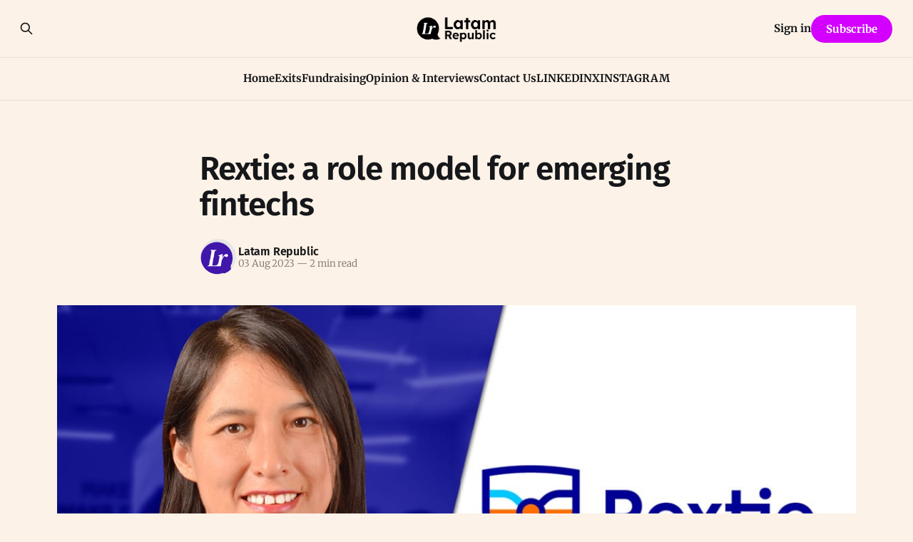

--- FILE ---
content_type: text/html; charset=utf-8
request_url: https://www.latamrepublic.com/rixtie-a-role-model-for-emerging-fintechs/
body_size: 8049
content:
<!DOCTYPE html>
<html lang="en">
<head>

    <title>Rextie: a role model for emerging fintechs</title>
    <meta charset="utf-8">
    <meta name="viewport" content="width=device-width, initial-scale=1.0">
    
    <link rel="preload" as="style" href="https://www.latamrepublic.com/assets/built/screen.css?v=983a3092d2">
    <link rel="preload" as="script" href="https://www.latamrepublic.com/assets/built/source.js?v=983a3092d2">
    
    <link rel="preload" as="font" type="font/woff2" href="https://www.latamrepublic.com/assets/fonts/inter-roman.woff2?v=983a3092d2" crossorigin="anonymous">
<style>
    @font-face {
        font-family: "Inter";
        font-style: normal;
        font-weight: 100 900;
        font-display: optional;
        src: url(https://www.latamrepublic.com/assets/fonts/inter-roman.woff2?v=983a3092d2) format("woff2");
        unicode-range: U+0000-00FF, U+0131, U+0152-0153, U+02BB-02BC, U+02C6, U+02DA, U+02DC, U+0304, U+0308, U+0329, U+2000-206F, U+2074, U+20AC, U+2122, U+2191, U+2193, U+2212, U+2215, U+FEFF, U+FFFD;
    }
</style>

    <link rel="stylesheet" type="text/css" href="https://www.latamrepublic.com/assets/built/screen.css?v=983a3092d2">

    <style>
        :root {
            --background-color: #FDF2E7
        }
    </style>

    <script>
        /* The script for calculating the color contrast has been taken from
        https://gomakethings.com/dynamically-changing-the-text-color-based-on-background-color-contrast-with-vanilla-js/ */
        var accentColor = getComputedStyle(document.documentElement).getPropertyValue('--background-color');
        accentColor = accentColor.trim().slice(1);

        if (accentColor.length === 3) {
            accentColor = accentColor[0] + accentColor[0] + accentColor[1] + accentColor[1] + accentColor[2] + accentColor[2];
        }

        var r = parseInt(accentColor.substr(0, 2), 16);
        var g = parseInt(accentColor.substr(2, 2), 16);
        var b = parseInt(accentColor.substr(4, 2), 16);
        var yiq = ((r * 299) + (g * 587) + (b * 114)) / 1000;
        var textColor = (yiq >= 128) ? 'dark' : 'light';

        document.documentElement.className = `has-${textColor}-text`;
    </script>

    <link rel="icon" href="https://www.latamrepublic.com/content/images/size/w256h256/2023/03/LR-color.png" type="image/png">
    <link rel="canonical" href="https://www.latamrepublic.com/rixtie-a-role-model-for-emerging-fintechs/">
    <meta name="referrer" content="no-referrer-when-downgrade">
    
    <meta property="og:site_name" content="Latam Republic">
    <meta property="og:type" content="article">
    <meta property="og:title" content="Rextie: a role model for emerging fintechs">
    <meta property="og:description" content="Since its appearance in 2016, Rextie has been a disruptive proposal in the digital exchange houses market in Peru. The platform has provided transparency in prices, saving time and security in transactions, as well as specialized and differentiated services such as lending and factoring.Claudia Quintanilla, co-founder and COO of">
    <meta property="og:url" content="https://www.latamrepublic.com/rixtie-a-role-model-for-emerging-fintechs/">
    <meta property="og:image" content="https://www.latamrepublic.com/content/images/2023/08/42arti-culo-1.jpg">
    <meta property="article:published_time" content="2023-08-03T21:54:03.000Z">
    <meta property="article:modified_time" content="2023-08-07T16:33:28.000Z">
    <meta name="twitter:card" content="summary_large_image">
    <meta name="twitter:title" content="Rextie: a role model for emerging fintechs">
    <meta name="twitter:description" content="Since its appearance in 2016, Rextie has been a disruptive proposal in the digital exchange houses market in Peru. The platform has provided transparency in prices, saving time and security in transactions, as well as specialized and differentiated services such as lending and factoring.Claudia Quintanilla, co-founder and COO of">
    <meta name="twitter:url" content="https://www.latamrepublic.com/rixtie-a-role-model-for-emerging-fintechs/">
    <meta name="twitter:image" content="https://www.latamrepublic.com/content/images/2023/08/42arti-culo-1.jpg">
    <meta name="twitter:label1" content="Written by">
    <meta name="twitter:data1" content="Latam Republic">
    <meta name="twitter:site" content="@latamrepublic">
    <meta property="og:image:width" content="1200">
    <meta property="og:image:height" content="628">
    
    <script type="application/ld+json">
{
    "@context": "https://schema.org",
    "@type": "Article",
    "publisher": {
        "@type": "Organization",
        "name": "Latam Republic",
        "url": "https://www.latamrepublic.com/",
        "logo": {
            "@type": "ImageObject",
            "url": "https://www.latamrepublic.com/content/images/2025/07/LR-Bw-1.png"
        }
    },
    "author": {
        "@type": "Person",
        "name": "Latam Republic",
        "image": {
            "@type": "ImageObject",
            "url": "https://www.latamrepublic.com/content/images/2023/03/Avatar-LR.png",
            "width": 371,
            "height": 413
        },
        "url": "https://www.latamrepublic.com/author/editor/",
        "sameAs": []
    },
    "headline": "Rextie: a role model for emerging fintechs",
    "url": "https://www.latamrepublic.com/rixtie-a-role-model-for-emerging-fintechs/",
    "datePublished": "2023-08-03T21:54:03.000Z",
    "dateModified": "2023-08-07T16:33:28.000Z",
    "image": {
        "@type": "ImageObject",
        "url": "https://www.latamrepublic.com/content/images/2023/08/42arti-culo-1.jpg",
        "width": 1200,
        "height": 628
    },
    "description": "Since its appearance in 2016, Rextie has been a disruptive proposal in the digital exchange houses market in Peru. The platform has provided transparency in prices, saving time and security in transactions, as well as specialized and differentiated services such as lending and factoring.Claudia Quintanilla, co-founder and COO of Rextie, has been a pioneer in the world of fintech in the country.\n\n\nEmpowering Peruvian Businesses: Rextie&#x27;s Digital Currency Exchange Revolution\n\nPeru is a bi-currency",
    "mainEntityOfPage": "https://www.latamrepublic.com/rixtie-a-role-model-for-emerging-fintechs/"
}
    </script>

    <meta name="generator" content="Ghost 6.12">
    <link rel="alternate" type="application/rss+xml" title="Latam Republic" href="https://www.latamrepublic.com/rss/">
    <script defer src="https://cdn.jsdelivr.net/ghost/portal@~2.56/umd/portal.min.js" data-i18n="true" data-ghost="https://www.latamrepublic.com/" data-key="196e22bf27b300b9af93750513" data-api="https://latamrepublic.ghost.io/ghost/api/content/" data-locale="en" crossorigin="anonymous"></script><style id="gh-members-styles">.gh-post-upgrade-cta-content,
.gh-post-upgrade-cta {
    display: flex;
    flex-direction: column;
    align-items: center;
    font-family: -apple-system, BlinkMacSystemFont, 'Segoe UI', Roboto, Oxygen, Ubuntu, Cantarell, 'Open Sans', 'Helvetica Neue', sans-serif;
    text-align: center;
    width: 100%;
    color: #ffffff;
    font-size: 16px;
}

.gh-post-upgrade-cta-content {
    border-radius: 8px;
    padding: 40px 4vw;
}

.gh-post-upgrade-cta h2 {
    color: #ffffff;
    font-size: 28px;
    letter-spacing: -0.2px;
    margin: 0;
    padding: 0;
}

.gh-post-upgrade-cta p {
    margin: 20px 0 0;
    padding: 0;
}

.gh-post-upgrade-cta small {
    font-size: 16px;
    letter-spacing: -0.2px;
}

.gh-post-upgrade-cta a {
    color: #ffffff;
    cursor: pointer;
    font-weight: 500;
    box-shadow: none;
    text-decoration: underline;
}

.gh-post-upgrade-cta a:hover {
    color: #ffffff;
    opacity: 0.8;
    box-shadow: none;
    text-decoration: underline;
}

.gh-post-upgrade-cta a.gh-btn {
    display: block;
    background: #ffffff;
    text-decoration: none;
    margin: 28px 0 0;
    padding: 8px 18px;
    border-radius: 4px;
    font-size: 16px;
    font-weight: 600;
}

.gh-post-upgrade-cta a.gh-btn:hover {
    opacity: 0.92;
}</style><script async src="https://js.stripe.com/v3/"></script>
    <script defer src="https://cdn.jsdelivr.net/ghost/sodo-search@~1.8/umd/sodo-search.min.js" data-key="196e22bf27b300b9af93750513" data-styles="https://cdn.jsdelivr.net/ghost/sodo-search@~1.8/umd/main.css" data-sodo-search="https://latamrepublic.ghost.io/" data-locale="en" crossorigin="anonymous"></script>
    
    <link href="https://www.latamrepublic.com/webmentions/receive/" rel="webmention">
    <script defer src="/public/cards.min.js?v=983a3092d2"></script>
    <link rel="stylesheet" type="text/css" href="/public/cards.min.css?v=983a3092d2">
    <script defer src="/public/member-attribution.min.js?v=983a3092d2"></script><style>:root {--ghost-accent-color: #d300ff;}</style>
    <!-- Google tag (gtag.js) -->
<script async src="https://www.googletagmanager.com/gtag/js?id=G-2Q9VH2PGYK"></script>
<script>
  window.dataLayer = window.dataLayer || [];
  function gtag(){dataLayer.push(arguments);}
  gtag('js', new Date());

  gtag('config', 'G-2Q9VH2PGYK');
</script>
<meta name='impact-site-verification' value='095edfc7-7d65-42d9-bd71-4c30670297c6'>

    <link rel="preconnect" href="https://fonts.bunny.net"><link rel="stylesheet" href="https://fonts.bunny.net/css?family=fira-sans:400,500,600|merriweather:300,700"><style>:root {--gh-font-heading: Fira Sans;--gh-font-body: Merriweather;}</style>

</head>
<body class="post-template gh-font-heading-fira-sans gh-font-body-merriweather has-sans-title has-sans-body">

<div class="gh-viewport">
    
    <header id="gh-navigation" class="gh-navigation is-stacked gh-outer">
    <div class="gh-navigation-inner gh-inner">

        <div class="gh-navigation-brand">
            <a class="gh-navigation-logo is-title" href="https://www.latamrepublic.com">
                    <img src="https://www.latamrepublic.com/content/images/2025/07/LR-Bw-1.png" alt="Latam Republic">
            </a>
            <button class="gh-search gh-icon-button" aria-label="Search this site" data-ghost-search>
    <svg xmlns="http://www.w3.org/2000/svg" fill="none" viewBox="0 0 24 24" stroke="currentColor" stroke-width="2" width="20" height="20"><path stroke-linecap="round" stroke-linejoin="round" d="M21 21l-6-6m2-5a7 7 0 11-14 0 7 7 0 0114 0z"></path></svg></button>            <button class="gh-burger gh-icon-button" aria-label="Menu">
                <svg xmlns="http://www.w3.org/2000/svg" width="24" height="24" fill="currentColor" viewBox="0 0 256 256"><path d="M224,128a8,8,0,0,1-8,8H40a8,8,0,0,1,0-16H216A8,8,0,0,1,224,128ZM40,72H216a8,8,0,0,0,0-16H40a8,8,0,0,0,0,16ZM216,184H40a8,8,0,0,0,0,16H216a8,8,0,0,0,0-16Z"></path></svg>                <svg xmlns="http://www.w3.org/2000/svg" width="24" height="24" fill="currentColor" viewBox="0 0 256 256"><path d="M205.66,194.34a8,8,0,0,1-11.32,11.32L128,139.31,61.66,205.66a8,8,0,0,1-11.32-11.32L116.69,128,50.34,61.66A8,8,0,0,1,61.66,50.34L128,116.69l66.34-66.35a8,8,0,0,1,11.32,11.32L139.31,128Z"></path></svg>            </button>
        </div>

        <nav class="gh-navigation-menu">
            <ul class="nav">
    <li class="nav-home"><a href="https://www.latamrepublic.com/">Home</a></li>
    <li class="nav-exits"><a href="https://www.latamrepublic.com/tag/exits/">Exits</a></li>
    <li class="nav-fundraising"><a href="https://www.latamrepublic.com/tag/fundraising/">Fundraising</a></li>
    <li class="nav-opinion-interviews"><a href="https://www.latamrepublic.com/tag/opinion/">Opinion &amp; Interviews</a></li>
    <li class="nav-contact-us"><a href="https://www.latamrepublic.com/about-us/">Contact Us</a></li>
    <li class="nav-linkedin"><a href="https://www.linkedin.com/company/latam-republic/">LINKEDIN</a></li>
    <li class="nav-x"><a href="https://x.com/latamrepublic">X</a></li>
    <li class="nav-instagram"><a href="https://www.instagram.com/latamrepublic/">INSTAGRAM</a></li>
</ul>

        </nav>

        <div class="gh-navigation-actions">
                <button class="gh-search gh-icon-button" aria-label="Search this site" data-ghost-search>
    <svg xmlns="http://www.w3.org/2000/svg" fill="none" viewBox="0 0 24 24" stroke="currentColor" stroke-width="2" width="20" height="20"><path stroke-linecap="round" stroke-linejoin="round" d="M21 21l-6-6m2-5a7 7 0 11-14 0 7 7 0 0114 0z"></path></svg></button>                <div class="gh-navigation-members">
                            <a href="#/portal/signin" data-portal="signin">Sign in</a>
                                <a class="gh-button" href="#/portal/signup" data-portal="signup">Subscribe</a>
                </div>
        </div>

    </div>
</header>

    

<main class="gh-main">

    <article class="gh-article post">

        <header class="gh-article-header gh-canvas">

            <h1 class="gh-article-title is-title">Rextie: a role model for emerging fintechs</h1>

            <div class="gh-article-meta">
                <div class="gh-article-author-image instapaper_ignore">
                            <a href="/author/editor/">
                                <img class="author-profile-image" src="/content/images/size/w160/2023/03/Avatar-LR.png" alt="Latam Republic">
                            </a>
                </div>
                <div class="gh-article-meta-wrapper">
                    <h4 class="gh-article-author-name"><a href="/author/editor/">Latam Republic</a></h4>
                    <div class="gh-article-meta-content">
                        <time class="gh-article-meta-date" datetime="2023-08-03">03 Aug 2023</time>
                            <span class="gh-article-meta-length"><span class="bull">—</span> 2 min read</span>
                    </div>
                </div>
            </div>

                <figure class="gh-article-image">
        <img
            srcset="/content/images/size/w320/2023/08/42arti-culo-1.jpg 320w,
                    /content/images/size/w600/2023/08/42arti-culo-1.jpg 600w,
                    /content/images/size/w960/2023/08/42arti-culo-1.jpg 960w,
                    /content/images/size/w1200/2023/08/42arti-culo-1.jpg 1200w,
                    /content/images/size/w2000/2023/08/42arti-culo-1.jpg 2000w"
            sizes="(max-width: 1200px) 100vw, 1120px"
            src="/content/images/size/w1200/2023/08/42arti-culo-1.jpg"
            alt="Rextie: a role model for emerging fintechs"
        >
    </figure>

        </header>

        <section class="gh-content gh-canvas is-body drop-cap">
            <p>Since its appearance in 2016, <a href="https://www.rextie.com/?ref=latamrepublic.com">Rextie</a> has been a disruptive proposal in the digital exchange houses market in Peru. The platform has provided transparency in prices, saving time and security in transactions, as well as specialized and differentiated services such as lending and factoring.<a href="https://pe.linkedin.com/in/claudiaquintanilla?original_referer=https%3A%2F%2Fwww.google.com%2F&ref=latamrepublic.com">Claudia Quintanilla, co-founder and COO of Rextie,</a> has been a pioneer in the world of fintech in the country.</p><h3 id="empowering-peruvian-businesses-rexties-digital-currency-exchange-revolution">Empowering Peruvian Businesses: Rextie's Digital Currency Exchange Revolution</h3><p><a href="https://www.computerweekly.com/es/podcast/Rextie-startup-de-procesos-y-servicios-financieros-digitales?ref=latamrepublic.com">Peru is a bi-currency country, where the handling of the local currencies</a> of soles and dollars is common due to regulations for both individuals and companies. This duality is due to the nature of the country, focused on imports and exports, which leads to numerous services and businesses carrying out their transactions in dollars. Even natural persons are used to handling both currencies for various purposes, such as insurance, educational services, buying and selling real estate, among others.</p><p>In this context, Rextie became a solution that met the needs of Peruvian businessmen. The first point was transparency in the exchange rate, exposing prices 24 hours a day so that customers could make informed decisions. In addition, Rextie offered the facility of exchanging currencies completely digitally, without the need for customers to physically travel. This built trust with customers, especially those who did not feel secure with traditional financial services.</p><figure class="kg-card kg-image-card"><img src="https://www.latamrepublic.com/content/images/2023/08/42arti-culo-2.jpg" class="kg-image" alt loading="lazy" width="1200" height="628" srcset="https://www.latamrepublic.com/content/images/size/w600/2023/08/42arti-culo-2.jpg 600w, https://www.latamrepublic.com/content/images/size/w1000/2023/08/42arti-culo-2.jpg 1000w, https://www.latamrepublic.com/content/images/2023/08/42arti-culo-2.jpg 1200w" sizes="(min-width: 720px) 720px"></figure><h3 id="the-pillars-of-success-fair-cost-time-efficiency-and-secure-transactions-at-rextie">The Pillars of Success: Fair Cost, Time Efficiency, and Secure Transactions at Rextie</h3><p>Creating a new category of digital currency exchange was challenging, but Rextie managed to establish itself as a leader in this emerging market. The three main pillars that the company addressed were fair cost, saving time for entrepreneurs, and security in transactions.</p><p>The successful experience in Peru allowed Rextie to broaden its horizons and embark on the opening of operations in Canada, another country with a similar currency exchange dynamic. Rextie saw opportunities in the Canadian market and has been working on adapting its model to the needs and concerns of that country.</p><h3 id="financial-inclusion-a-key-challenge-for-rextie-and-perus-fintech-sector">Financial Inclusion: A Key Challenge for Rextie and Peru's Fintech Sector</h3><p>Overall, Rextie was one of the first fintechs in Peru, and since then, the fintech ecosystem has grown remarkably, with approximately 154 fintechs according to an EY Law radar as of November 2022. However, challenges remain for both Rextie and for the country in general.</p><p>Financial inclusion is a crucial aspect that needs attention, since many people and companies are still unaware of the range of financial services available and how to use them properly. Rextie and other fintechs are striving to fill this gap and offer specialized solutions that meet the needs of clients and improve the management of their finances and businesses.</p><p>Although the fintech ecosystem in Peru has grown, there are still challenges regarding financial inclusion, and Rextie and other fintechs continue to work to meet these needs and improve financial services in the country.</p>
        </section>

    </article>


</main>


            <section class="gh-container is-grid gh-outer">
                <div class="gh-container-inner gh-inner">
                    <h2 class="gh-container-title">Read more</h2>
                    <div class="gh-feed">
                            <article class="gh-card post">
    <a class="gh-card-link" href="/enerlink-raises-us-3-1m-led-by-kayyak-ventures-to-scale-ev-charging-solutions-across-the-region/">
            <figure class="gh-card-image">
                <img
                    srcset="/content/images/size/w160/format/webp/2026/01/Enerlink-1.jpg 160w,
                            /content/images/size/w320/format/webp/2026/01/Enerlink-1.jpg 320w,
                            /content/images/size/w600/format/webp/2026/01/Enerlink-1.jpg 600w,
                            /content/images/size/w960/format/webp/2026/01/Enerlink-1.jpg 960w,
                            /content/images/size/w1200/format/webp/2026/01/Enerlink-1.jpg 1200w,
                            /content/images/size/w2000/format/webp/2026/01/Enerlink-1.jpg 2000w"
                    sizes="320px"
                    src="/content/images/size/w600/2026/01/Enerlink-1.jpg"
                    alt="Enerlink Raises US$3.1M led by Kayyak Ventures to Scale EV Charging Solutions Across the Region"
                    loading="lazy"
                >
            </figure>
        <div class="gh-card-wrapper">
            <h3 class="gh-card-title is-title">Enerlink Raises US$3.1M led by Kayyak Ventures to Scale EV Charging Solutions Across the Region</h3>
                <p class="gh-card-excerpt is-body">Enerlink raised US$3.1M to expand its EV charging platform across Latin America, strengthen technology development, and scale operations in key regional markets.</p>
            <footer class="gh-card-meta">
<!--
             -->                    <time class="gh-card-date" datetime="2026-01-16">16 Jan 2026</time>
                <!--
         --></footer>
        </div>
    </a>
</article>
                            <article class="gh-card post">
    <a class="gh-card-link" href="/cmi-a-multilatina-success-story-in-the-u-s-market/">
            <figure class="gh-card-image">
                <img
                    srcset="/content/images/size/w160/format/webp/2026/01/5--1-.png 160w,
                            /content/images/size/w320/format/webp/2026/01/5--1-.png 320w,
                            /content/images/size/w600/format/webp/2026/01/5--1-.png 600w,
                            /content/images/size/w960/format/webp/2026/01/5--1-.png 960w,
                            /content/images/size/w1200/format/webp/2026/01/5--1-.png 1200w,
                            /content/images/size/w2000/format/webp/2026/01/5--1-.png 2000w"
                    sizes="320px"
                    src="/content/images/size/w600/2026/01/5--1-.png"
                    alt="CMI: A Company Success Story in the U.S. Market"
                    loading="lazy"
                >
            </figure>
        <div class="gh-card-wrapper">
            <h3 class="gh-card-title is-title">CMI: A Company Success Story in the U.S. Market</h3>
                <p class="gh-card-excerpt is-body">CMI, a century-old multilatina family corporation, strengthens its presence in the United States.
</p>
            <footer class="gh-card-meta">
<!--
             -->                    <time class="gh-card-date" datetime="2026-01-16">16 Jan 2026</time>
                <!--
         --></footer>
        </div>
    </a>
</article>
                            <article class="gh-card post">
    <a class="gh-card-link" href="/progreso-x-invests-in-ai-startup-uptime-analytics-to-accelerate-industrial-digital-transformation/">
            <figure class="gh-card-image">
                <img
                    srcset="/content/images/size/w160/format/webp/2026/01/Progreso-X.png 160w,
                            /content/images/size/w320/format/webp/2026/01/Progreso-X.png 320w,
                            /content/images/size/w600/format/webp/2026/01/Progreso-X.png 600w,
                            /content/images/size/w960/format/webp/2026/01/Progreso-X.png 960w,
                            /content/images/size/w1200/format/webp/2026/01/Progreso-X.png 1200w,
                            /content/images/size/w2000/format/webp/2026/01/Progreso-X.png 2000w"
                    sizes="320px"
                    src="/content/images/size/w600/2026/01/Progreso-X.png"
                    alt="Progreso X Invests in AI Startup, Uptime Analytics, to Accelerate Industrial Digital Transformation"
                    loading="lazy"
                >
            </figure>
        <div class="gh-card-wrapper">
            <h3 class="gh-card-title is-title">Progreso X Invests in AI Startup, Uptime Analytics, to Accelerate Industrial Digital Transformation</h3>
                <p class="gh-card-excerpt is-body">Progreso X announces a strategic investment in Uptime Analytics through PX Ventures, strengthening AI-driven optimization for cement, energy, and heavy industry across Latin America.</p>
            <footer class="gh-card-meta">
<!--
             -->                    <time class="gh-card-date" datetime="2026-01-15">15 Jan 2026</time>
                <!--
         --></footer>
        </div>
    </a>
</article>
                            <article class="gh-card post">
    <a class="gh-card-link" href="/egenya-raises-us-600k-from-invexor-to-expand-its-service-operations-platform-in-chile/">
            <figure class="gh-card-image">
                <img
                    srcset="/content/images/size/w160/format/webp/2026/01/EGenya.jpg 160w,
                            /content/images/size/w320/format/webp/2026/01/EGenya.jpg 320w,
                            /content/images/size/w600/format/webp/2026/01/EGenya.jpg 600w,
                            /content/images/size/w960/format/webp/2026/01/EGenya.jpg 960w,
                            /content/images/size/w1200/format/webp/2026/01/EGenya.jpg 1200w,
                            /content/images/size/w2000/format/webp/2026/01/EGenya.jpg 2000w"
                    sizes="320px"
                    src="/content/images/size/w600/2026/01/EGenya.jpg"
                    alt="EGenya Raises US$600K from Invexor to Expand Its Service Operations Platform in Chile"
                    loading="lazy"
                >
            </figure>
        <div class="gh-card-wrapper">
            <h3 class="gh-card-title is-title">EGenya Raises US$600K from Invexor to Expand Its Service Operations Platform in Chile</h3>
                <p class="gh-card-excerpt is-body">EGenya digitizes service operations with QR codes and WhatsApp, helping enterprises gain visibility, control, and efficiency.</p>
            <footer class="gh-card-meta">
<!--
             -->                    <time class="gh-card-date" datetime="2026-01-14">14 Jan 2026</time>
                <!--
         --></footer>
        </div>
    </a>
</article>
                    </div>
                </div>
            </section>

    
    <footer class="gh-footer gh-outer">
    <div class="gh-footer-inner gh-inner">

        <div class="gh-footer-bar">
            <span class="gh-footer-logo is-title">
                    <img src="https://www.latamrepublic.com/content/images/2025/07/LR-Bw-1.png" alt="Latam Republic">
            </span>
            <nav class="gh-footer-menu">
                <ul class="nav">
    <li class="nav-home"><a href="https://www.latamrepublic.com/">Home</a></li>
    <li class="nav-media-kit-2026"><a href="https://www.canva.com/design/DAG3qIo_Z1A/diGk4aQiB35fUIB7vVJd-g/view#1">Media Kit 2026</a></li>
    <li class="nav-about-us"><a href="https://www.latamrepublic.com/about-us/">About Us</a></li>
    <li class="nav-advertise-your-brand-esp"><a href="https://form.typeform.com/to/kxYYooEi?typeform-source=entorno.vc">Advertise your brand (ESP)</a></li>
</ul>

            </nav>
            <div class="gh-footer-copyright">
                Powered by <a href="https://ghost.org/" target="_blank" rel="noopener">Ghost</a>
            </div>
        </div>

                <section class="gh-footer-signup">
                    <h2 class="gh-footer-signup-header is-title">
                        Latam Republic
                    </h2>
                    <p class="gh-footer-signup-subhead is-body">
                        Discover essential business insights, emerging trends and innovation news powering Latin America’s growth.
                    </p>
                    <form class="gh-form" data-members-form>
    <input class="gh-form-input" id="footer-email" name="email" type="email" placeholder="jamie@example.com" required data-members-email>
    <button class="gh-button" type="submit" aria-label="Subscribe">
        <span><span>Subscribe</span> <svg xmlns="http://www.w3.org/2000/svg" width="32" height="32" fill="currentColor" viewBox="0 0 256 256"><path d="M224.49,136.49l-72,72a12,12,0,0,1-17-17L187,140H40a12,12,0,0,1,0-24H187L135.51,64.48a12,12,0,0,1,17-17l72,72A12,12,0,0,1,224.49,136.49Z"></path></svg></span>
        <svg xmlns="http://www.w3.org/2000/svg" height="24" width="24" viewBox="0 0 24 24">
    <g stroke-linecap="round" stroke-width="2" fill="currentColor" stroke="none" stroke-linejoin="round" class="nc-icon-wrapper">
        <g class="nc-loop-dots-4-24-icon-o">
            <circle cx="4" cy="12" r="3"></circle>
            <circle cx="12" cy="12" r="3"></circle>
            <circle cx="20" cy="12" r="3"></circle>
        </g>
        <style data-cap="butt">
            .nc-loop-dots-4-24-icon-o{--animation-duration:0.8s}
            .nc-loop-dots-4-24-icon-o *{opacity:.4;transform:scale(.75);animation:nc-loop-dots-4-anim var(--animation-duration) infinite}
            .nc-loop-dots-4-24-icon-o :nth-child(1){transform-origin:4px 12px;animation-delay:-.3s;animation-delay:calc(var(--animation-duration)/-2.666)}
            .nc-loop-dots-4-24-icon-o :nth-child(2){transform-origin:12px 12px;animation-delay:-.15s;animation-delay:calc(var(--animation-duration)/-5.333)}
            .nc-loop-dots-4-24-icon-o :nth-child(3){transform-origin:20px 12px}
            @keyframes nc-loop-dots-4-anim{0%,100%{opacity:.4;transform:scale(.75)}50%{opacity:1;transform:scale(1)}}
        </style>
    </g>
</svg>        <svg class="checkmark" xmlns="http://www.w3.org/2000/svg" viewBox="0 0 52 52">
    <path class="checkmark__check" fill="none" d="M14.1 27.2l7.1 7.2 16.7-16.8"/>
    <style>
        .checkmark {
            width: 40px;
            height: 40px;
            display: block;
            stroke-width: 2.5;
            stroke: currentColor;
            stroke-miterlimit: 10;
        }

        .checkmark__check {
            transform-origin: 50% 50%;
            stroke-dasharray: 48;
            stroke-dashoffset: 48;
            animation: stroke .3s cubic-bezier(0.650, 0.000, 0.450, 1.000) forwards;
        }

        @keyframes stroke {
            100% { stroke-dashoffset: 0; }
        }
    </style>
</svg>    </button>
    <p data-members-error></p>
</form>                </section>

    </div>
</footer>    
</div>

    <div class="pswp" tabindex="-1" role="dialog" aria-hidden="true">
    <div class="pswp__bg"></div>

    <div class="pswp__scroll-wrap">
        <div class="pswp__container">
            <div class="pswp__item"></div>
            <div class="pswp__item"></div>
            <div class="pswp__item"></div>
        </div>

        <div class="pswp__ui pswp__ui--hidden">
            <div class="pswp__top-bar">
                <div class="pswp__counter"></div>

                <button class="pswp__button pswp__button--close" title="Close (Esc)"></button>
                <button class="pswp__button pswp__button--share" title="Share"></button>
                <button class="pswp__button pswp__button--fs" title="Toggle fullscreen"></button>
                <button class="pswp__button pswp__button--zoom" title="Zoom in/out"></button>

                <div class="pswp__preloader">
                    <div class="pswp__preloader__icn">
                        <div class="pswp__preloader__cut">
                            <div class="pswp__preloader__donut"></div>
                        </div>
                    </div>
                </div>
            </div>

            <div class="pswp__share-modal pswp__share-modal--hidden pswp__single-tap">
                <div class="pswp__share-tooltip"></div>
            </div>

            <button class="pswp__button pswp__button--arrow--left" title="Previous (arrow left)"></button>
            <button class="pswp__button pswp__button--arrow--right" title="Next (arrow right)"></button>

            <div class="pswp__caption">
                <div class="pswp__caption__center"></div>
            </div>
        </div>
    </div>
</div>
<script src="https://www.latamrepublic.com/assets/built/source.js?v=983a3092d2"></script>



</body>
</html>
